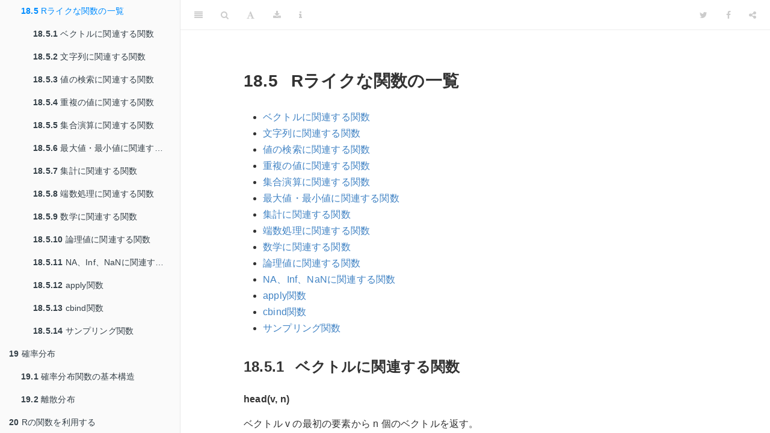

--- FILE ---
content_type: text/html; charset=utf-8
request_url: https://teuder.github.io/rcpp4everyone_ja/200_rcpp_functions.html
body_size: 12056
content:
<!DOCTYPE html>
<html xmlns="http://www.w3.org/1999/xhtml" lang="" xml:lang="">
<head>

  <meta charset="utf-8" />
  <meta http-equiv="X-UA-Compatible" content="IE=edge" />
  <title>18.5 Rライクな関数の一覧 | みんなのRcpp</title>
  <meta name="description" content="Rcppの使い方を解説します" />
  <meta name="generator" content="bookdown 0.14 and GitBook 2.6.7" />

  <meta property="og:title" content="18.5 Rライクな関数の一覧 | みんなのRcpp" />
  <meta property="og:type" content="book" />
  
  
  <meta property="og:description" content="Rcppの使い方を解説します" />
  

  <meta name="twitter:card" content="summary" />
  <meta name="twitter:title" content="18.5 Rライクな関数の一覧 | みんなのRcpp" />
  
  <meta name="twitter:description" content="Rcppの使い方を解説します" />
  

<meta name="author" content="Masaki E. Tsuda" />


<meta name="date" content="2020-03-25" />

  <meta name="viewport" content="width=device-width, initial-scale=1" />
  <meta name="apple-mobile-web-app-capable" content="yes" />
  <meta name="apple-mobile-web-app-status-bar-style" content="black" />
  
  
<link rel="prev" href="180_logical.html"/>
<link rel="next" href="210_dpqr_functions.html"/>
<script src="libs/jquery-2.2.3/jquery.min.js"></script>
<link href="libs/gitbook-2.6.7/css/style.css" rel="stylesheet" />
<link href="libs/gitbook-2.6.7/css/plugin-table.css" rel="stylesheet" />
<link href="libs/gitbook-2.6.7/css/plugin-bookdown.css" rel="stylesheet" />
<link href="libs/gitbook-2.6.7/css/plugin-highlight.css" rel="stylesheet" />
<link href="libs/gitbook-2.6.7/css/plugin-search.css" rel="stylesheet" />
<link href="libs/gitbook-2.6.7/css/plugin-fontsettings.css" rel="stylesheet" />
<link href="libs/gitbook-2.6.7/css/plugin-clipboard.css" rel="stylesheet" />









<script>
  (function(i,s,o,g,r,a,m){i['GoogleAnalyticsObject']=r;i[r]=i[r]||function(){
  (i[r].q=i[r].q||[]).push(arguments)},i[r].l=1*new Date();a=s.createElement(o),
  m=s.getElementsByTagName(o)[0];a.async=1;a.src=g;m.parentNode.insertBefore(a,m)
  })(window,document,'script','https://www.google-analytics.com/analytics.js','ga');

  ga('create', 'UA-101879207-1', 'auto');
  ga('send', 'pageview');

</script>


<style type="text/css">
a.sourceLine { display: inline-block; line-height: 1.25; }
a.sourceLine { pointer-events: none; color: inherit; text-decoration: inherit; }
a.sourceLine:empty { height: 1.2em; }
.sourceCode { overflow: visible; }
code.sourceCode { white-space: pre; position: relative; }
pre.sourceCode { margin: 0; }
@media screen {
div.sourceCode { overflow: auto; }
}
@media print {
code.sourceCode { white-space: pre-wrap; }
a.sourceLine { text-indent: -1em; padding-left: 1em; }
}
pre.numberSource a.sourceLine
  { position: relative; left: -4em; }
pre.numberSource a.sourceLine::before
  { content: attr(data-line-number);
    position: relative; left: -1em; text-align: right; vertical-align: baseline;
    border: none; pointer-events: all; display: inline-block;
    -webkit-touch-callout: none; -webkit-user-select: none;
    -khtml-user-select: none; -moz-user-select: none;
    -ms-user-select: none; user-select: none;
    padding: 0 4px; width: 4em;
    color: #aaaaaa;
  }
pre.numberSource { margin-left: 3em; border-left: 1px solid #aaaaaa;  padding-left: 4px; }
div.sourceCode
  {  }
@media screen {
a.sourceLine::before { text-decoration: underline; }
}
code span.al { color: #ff0000; font-weight: bold; } /* Alert */
code span.an { color: #60a0b0; font-weight: bold; font-style: italic; } /* Annotation */
code span.at { color: #7d9029; } /* Attribute */
code span.bn { color: #40a070; } /* BaseN */
code span.bu { } /* BuiltIn */
code span.cf { color: #007020; font-weight: bold; } /* ControlFlow */
code span.ch { color: #4070a0; } /* Char */
code span.cn { color: #880000; } /* Constant */
code span.co { color: #60a0b0; font-style: italic; } /* Comment */
code span.cv { color: #60a0b0; font-weight: bold; font-style: italic; } /* CommentVar */
code span.do { color: #ba2121; font-style: italic; } /* Documentation */
code span.dt { color: #902000; } /* DataType */
code span.dv { color: #40a070; } /* DecVal */
code span.er { color: #ff0000; font-weight: bold; } /* Error */
code span.ex { } /* Extension */
code span.fl { color: #40a070; } /* Float */
code span.fu { color: #06287e; } /* Function */
code span.im { } /* Import */
code span.in { color: #60a0b0; font-weight: bold; font-style: italic; } /* Information */
code span.kw { color: #007020; font-weight: bold; } /* Keyword */
code span.op { color: #666666; } /* Operator */
code span.ot { color: #007020; } /* Other */
code span.pp { color: #bc7a00; } /* Preprocessor */
code span.sc { color: #4070a0; } /* SpecialChar */
code span.ss { color: #bb6688; } /* SpecialString */
code span.st { color: #4070a0; } /* String */
code span.va { color: #19177c; } /* Variable */
code span.vs { color: #4070a0; } /* VerbatimString */
code span.wa { color: #60a0b0; font-weight: bold; font-style: italic; } /* Warning */
</style>

<link rel="stylesheet" href="style.css" type="text/css" />
</head>

<body>



  <div class="book without-animation with-summary font-size-2 font-family-1" data-basepath=".">

    <div class="book-summary">
      <nav role="navigation">

<ul class="summary">
<li><a href="./">みんなのRcpp</a></li>

<li class="divider"></li>
<li class="chapter" data-level="" data-path="index.html"><a href="index.html"><i class="fa fa-check"></i>はじめに</a></li>
<li class="chapter" data-level="1" data-path="010_Rcpp_merit.html"><a href="010_Rcpp_merit.html"><i class="fa fa-check"></i><b>1</b> Rcppの活用ポイント</a></li>
<li class="chapter" data-level="2" data-path="020_install.html"><a href="020_install.html"><i class="fa fa-check"></i><b>2</b> インストール</a><ul>
<li class="chapter" data-level="2.1" data-path="020_install.html"><a href="020_install.html#cコンパイラのインストール"><i class="fa fa-check"></i><b>2.1</b> C++コンパイラのインストール</a><ul>
<li class="chapter" data-level="2.1.1" data-path="020_install.html"><a href="020_install.html#windows"><i class="fa fa-check"></i><b>2.1.1</b> Windows</a></li>
<li class="chapter" data-level="2.1.2" data-path="020_install.html"><a href="020_install.html#mac"><i class="fa fa-check"></i><b>2.1.2</b> Mac</a></li>
<li class="chapter" data-level="2.1.3" data-path="020_install.html"><a href="020_install.html#linux"><i class="fa fa-check"></i><b>2.1.3</b> Linux</a></li>
<li class="chapter" data-level="2.1.4" data-path="020_install.html"><a href="020_install.html#その他の自分でインストールしたコンパイラを使いたい場合"><i class="fa fa-check"></i><b>2.1.4</b> その他の自分でインストールしたコンパイラを使いたい場合</a></li>
</ul></li>
<li class="chapter" data-level="2.2" data-path="020_install.html"><a href="020_install.html#rcpp-のインストール"><i class="fa fa-check"></i><b>2.2</b> Rcpp のインストール</a></li>
</ul></li>
<li class="chapter" data-level="3" data-path="030_basic_usage.html"><a href="030_basic_usage.html"><i class="fa fa-check"></i><b>3</b> 基本的な使い方</a><ul>
<li class="chapter" data-level="3.1" data-path="030_basic_usage.html"><a href="030_basic_usage.html#rcppコードを書く"><i class="fa fa-check"></i><b>3.1</b> Rcppコードを書く</a></li>
</ul></li>
<li class="chapter" data-level="4" data-path="040_function.html"><a href="040_function.html"><i class="fa fa-check"></i><b>4</b> Rcppにおける関数定義の基本形</a></li>
<li class="chapter" data-level="5" data-path="050_c++11.html"><a href="050_c++11.html"><i class="fa fa-check"></i><b>5</b> C++11</a><ul>
<li class="chapter" data-level="5.1" data-path="050_c++11.html"><a href="050_c++11.html#c11-を有効にする"><i class="fa fa-check"></i><b>5.1</b> C++11 を有効にする</a></li>
<li class="chapter" data-level="5.2" data-path="050_c++11.html"><a href="050_c++11.html#おすすめ-c11-機能"><i class="fa fa-check"></i><b>5.2</b> おすすめ C++11 機能</a><ul>
<li class="chapter" data-level="5.2.1" data-path="050_c++11.html"><a href="050_c++11.html#初期化リスト"><i class="fa fa-check"></i><b>5.2.1</b> 初期化リスト</a></li>
<li class="chapter" data-level="5.2.2" data-path="050_c++11.html"><a href="050_c++11.html#auto"><i class="fa fa-check"></i><b>5.2.2</b> auto</a></li>
<li class="chapter" data-level="5.2.3" data-path="050_c++11.html"><a href="050_c++11.html#decltype"><i class="fa fa-check"></i><b>5.2.3</b> decltype</a></li>
<li class="chapter" data-level="5.2.4" data-path="050_c++11.html"><a href="050_c++11.html#範囲-for"><i class="fa fa-check"></i><b>5.2.4</b> 範囲 for</a></li>
<li class="chapter" data-level="5.2.5" data-path="050_c++11.html"><a href="050_c++11.html#ラムダ式"><i class="fa fa-check"></i><b>5.2.5</b> ラムダ式</a></li>
</ul></li>
</ul></li>
<li class="chapter" data-level="6" data-path="060_utility.html"><a href="060_utility.html"><i class="fa fa-check"></i><b>6</b> コンソール画面への出力</a></li>
<li class="chapter" data-level="7" data-path="070_data_types.html"><a href="070_data_types.html"><i class="fa fa-check"></i><b>7</b> 基本データ型とデータ構造</a><ul>
<li class="chapter" data-level="7.1" data-path="070_data_types.html"><a href="070_data_types.html#基本データ型"><i class="fa fa-check"></i><b>7.1</b> 基本データ型</a></li>
<li class="chapter" data-level="7.2" data-path="070_data_types.html"><a href="070_data_types.html#データ構造"><i class="fa fa-check"></i><b>7.2</b> データ構造</a></li>
</ul></li>
<li class="chapter" data-level="8" data-path="080_vector.html"><a href="080_vector.html"><i class="fa fa-check"></i><b>8</b> Vector</a><ul>
<li class="chapter" data-level="8.1" data-path="080_vector.html"><a href="080_vector.html#vectorオブジェクトの作成"><i class="fa fa-check"></i><b>8.1</b> Vectorオブジェクトの作成</a></li>
<li class="chapter" data-level="8.2" data-path="080_vector.html"><a href="080_vector.html#vector要素へのアクセス"><i class="fa fa-check"></i><b>8.2</b> Vector要素へのアクセス</a></li>
<li class="chapter" data-level="8.3" data-path="080_vector.html"><a href="080_vector.html#メンバ関数"><i class="fa fa-check"></i><b>8.3</b> メンバ関数</a><ul>
<li class="chapter" data-level="8.3.1" data-path="080_vector.html"><a href="080_vector.html#length-size"><i class="fa fa-check"></i><b>8.3.1</b> length() size()</a></li>
<li class="chapter" data-level="8.3.2" data-path="080_vector.html"><a href="080_vector.html#names"><i class="fa fa-check"></i><b>8.3.2</b> names()</a></li>
<li class="chapter" data-level="8.3.3" data-path="080_vector.html"><a href="080_vector.html#offsetname-findnamename"><i class="fa fa-check"></i><b>8.3.3</b> offset(name) findName(name)</a></li>
<li class="chapter" data-level="8.3.4" data-path="080_vector.html"><a href="080_vector.html#fillx"><i class="fa fa-check"></i><b>8.3.4</b> fill(x)</a></li>
<li class="chapter" data-level="8.3.5" data-path="080_vector.html"><a href="080_vector.html#sort"><i class="fa fa-check"></i><b>8.3.5</b> sort()</a></li>
<li class="chapter" data-level="8.3.6" data-path="080_vector.html"><a href="080_vector.html#assign-first_it-last_it"><i class="fa fa-check"></i><b>8.3.6</b> assign( first_it, last_it)</a></li>
<li class="chapter" data-level="8.3.7" data-path="080_vector.html"><a href="080_vector.html#push_backx"><i class="fa fa-check"></i><b>8.3.7</b> push_back(x)</a></li>
<li class="chapter" data-level="8.3.8" data-path="080_vector.html"><a href="080_vector.html#push_back-x-name"><i class="fa fa-check"></i><b>8.3.8</b> push_back( x, name )</a></li>
<li class="chapter" data-level="8.3.9" data-path="080_vector.html"><a href="080_vector.html#push_frontx"><i class="fa fa-check"></i><b>8.3.9</b> push_front(x)</a></li>
<li class="chapter" data-level="8.3.10" data-path="080_vector.html"><a href="080_vector.html#push_front-x-name"><i class="fa fa-check"></i><b>8.3.10</b> push_front( x, name )</a></li>
<li class="chapter" data-level="8.3.11" data-path="080_vector.html"><a href="080_vector.html#begin"><i class="fa fa-check"></i><b>8.3.11</b> begin()</a></li>
<li class="chapter" data-level="8.3.12" data-path="080_vector.html"><a href="080_vector.html#end"><i class="fa fa-check"></i><b>8.3.12</b> end()</a></li>
<li class="chapter" data-level="8.3.13" data-path="080_vector.html"><a href="080_vector.html#insert-i-x"><i class="fa fa-check"></i><b>8.3.13</b> insert( i, x )</a></li>
<li class="chapter" data-level="8.3.14" data-path="080_vector.html"><a href="080_vector.html#insert-it-x"><i class="fa fa-check"></i><b>8.3.14</b> insert( it, x )</a></li>
<li class="chapter" data-level="8.3.15" data-path="080_vector.html"><a href="080_vector.html#erasei"><i class="fa fa-check"></i><b>8.3.15</b> erase(i)</a></li>
<li class="chapter" data-level="8.3.16" data-path="080_vector.html"><a href="080_vector.html#eraseit"><i class="fa fa-check"></i><b>8.3.16</b> erase(it)</a></li>
<li class="chapter" data-level="8.3.17" data-path="080_vector.html"><a href="080_vector.html#erase-first_i-first_i"><i class="fa fa-check"></i><b>8.3.17</b> erase( first_i, first_i )</a></li>
<li class="chapter" data-level="8.3.18" data-path="080_vector.html"><a href="080_vector.html#erase-first_it-last_it"><i class="fa fa-check"></i><b>8.3.18</b> erase( first_it, last_it )</a></li>
<li class="chapter" data-level="8.3.19" data-path="080_vector.html"><a href="080_vector.html#containselementnamedname"><i class="fa fa-check"></i><b>8.3.19</b> containsElementNamed(name)</a></li>
</ul></li>
<li class="chapter" data-level="8.4" data-path="080_vector.html"><a href="080_vector.html#静的メンバ関数"><i class="fa fa-check"></i><b>8.4</b> 静的メンバ関数</a><ul>
<li class="chapter" data-level="8.4.1" data-path="080_vector.html"><a href="080_vector.html#get_na"><i class="fa fa-check"></i><b>8.4.1</b> get_na()</a></li>
<li class="chapter" data-level="8.4.2" data-path="080_vector.html"><a href="080_vector.html#is_nax"><i class="fa fa-check"></i><b>8.4.2</b> is_na(x)</a></li>
<li class="chapter" data-level="8.4.3" data-path="080_vector.html"><a href="080_vector.html#create-x1-x2"><i class="fa fa-check"></i><b>8.4.3</b> create( x1, x2, …)</a></li>
<li class="chapter" data-level="8.4.4" data-path="080_vector.html"><a href="080_vector.html#import-first_it-last_it"><i class="fa fa-check"></i><b>8.4.4</b> import( first_it , last_it )</a></li>
<li class="chapter" data-level="8.4.5" data-path="080_vector.html"><a href="080_vector.html#import_transform-first_it-last_it-func"><i class="fa fa-check"></i><b>8.4.5</b> import_transform( first_it, last_it, func)</a></li>
</ul></li>
</ul></li>
<li class="chapter" data-level="9" data-path="090_matrix.html"><a href="090_matrix.html"><i class="fa fa-check"></i><b>9</b> Matrix</a><ul>
<li class="chapter" data-level="9.0.1" data-path="090_matrix.html"><a href="090_matrix.html#作成"><i class="fa fa-check"></i><b>9.0.1</b> 作成</a></li>
<li class="chapter" data-level="9.0.2" data-path="090_matrix.html"><a href="090_matrix.html#要素へのアクセス"><i class="fa fa-check"></i><b>9.0.2</b> 要素へのアクセス</a></li>
<li class="chapter" data-level="9.0.3" data-path="090_matrix.html"><a href="090_matrix.html#行列部分行列への参照"><i class="fa fa-check"></i><b>9.0.3</b> 行・列・部分行列への参照</a></li>
<li class="chapter" data-level="9.1" data-path="090_matrix.html"><a href="090_matrix.html#メンバ関数-1"><i class="fa fa-check"></i><b>9.1</b> メンバ関数</a><ul>
<li class="chapter" data-level="9.1.1" data-path="090_matrix.html"><a href="090_matrix.html#nrow-rows"><i class="fa fa-check"></i><b>9.1.1</b> nrow() rows()</a></li>
<li class="chapter" data-level="9.1.2" data-path="090_matrix.html"><a href="090_matrix.html#ncolcols"><i class="fa fa-check"></i><b>9.1.2</b> ncol()　cols()</a></li>
<li class="chapter" data-level="9.1.3" data-path="090_matrix.html"><a href="090_matrix.html#row-i"><i class="fa fa-check"></i><b>9.1.3</b> row( i )</a></li>
<li class="chapter" data-level="9.1.4" data-path="090_matrix.html"><a href="090_matrix.html#column-i"><i class="fa fa-check"></i><b>9.1.4</b> column( i )</a></li>
<li class="chapter" data-level="9.1.5" data-path="090_matrix.html"><a href="090_matrix.html#fill_diag-x"><i class="fa fa-check"></i><b>9.1.5</b> fill_diag( x )</a></li>
<li class="chapter" data-level="9.1.6" data-path="090_matrix.html"><a href="090_matrix.html#offsetij"><i class="fa fa-check"></i><b>9.1.6</b> offset(i,j)</a></li>
</ul></li>
<li class="chapter" data-level="9.2" data-path="090_matrix.html"><a href="090_matrix.html#静的メンバ関数-1"><i class="fa fa-check"></i><b>9.2</b> 静的メンバ関数</a><ul>
<li class="chapter" data-level="9.2.1" data-path="090_matrix.html"><a href="090_matrix.html#matrixdiag-size-x"><i class="fa fa-check"></i><b>9.2.1</b> Matrix::diag( size, x )</a></li>
</ul></li>
<li class="chapter" data-level="9.3" data-path="090_matrix.html"><a href="090_matrix.html#その他の関数"><i class="fa fa-check"></i><b>9.3</b> その他の関数</a><ul>
<li class="chapter" data-level="9.3.1" data-path="090_matrix.html"><a href="090_matrix.html#rownames-m"><i class="fa fa-check"></i><b>9.3.1</b> rownames( m )</a></li>
<li class="chapter" data-level="9.3.2" data-path="090_matrix.html"><a href="090_matrix.html#colnames-m"><i class="fa fa-check"></i><b>9.3.2</b> colnames( m )</a></li>
<li class="chapter" data-level="9.3.3" data-path="090_matrix.html"><a href="090_matrix.html#transpose-m"><i class="fa fa-check"></i><b>9.3.3</b> transpose( m )</a></li>
</ul></li>
</ul></li>
<li class="chapter" data-level="10" data-path="100_dataframe.html"><a href="100_dataframe.html"><i class="fa fa-check"></i><b>10</b> DataFrame</a><ul>
<li class="chapter" data-level="10.0.1" data-path="100_dataframe.html"><a href="100_dataframe.html#length-size-1"><i class="fa fa-check"></i><b>10.0.1</b> length() size()</a></li>
<li class="chapter" data-level="10.0.2" data-path="100_dataframe.html"><a href="100_dataframe.html#begin-1"><i class="fa fa-check"></i><b>10.0.2</b> begin()</a></li>
<li class="chapter" data-level="10.0.3" data-path="100_dataframe.html"><a href="100_dataframe.html#end-1"><i class="fa fa-check"></i><b>10.0.3</b> end()</a></li>
<li class="chapter" data-level="10.0.4" data-path="100_dataframe.html"><a href="100_dataframe.html#insert-it-v"><i class="fa fa-check"></i><b>10.0.4</b> insert( it, v )</a></li>
<li class="chapter" data-level="10.0.5" data-path="100_dataframe.html"><a href="100_dataframe.html#erasei-1"><i class="fa fa-check"></i><b>10.0.5</b> erase(i)</a></li>
<li class="chapter" data-level="10.0.6" data-path="100_dataframe.html"><a href="100_dataframe.html#erasefirst_it-last_it"><i class="fa fa-check"></i><b>10.0.6</b> erase(first_it, last_it)</a></li>
<li class="chapter" data-level="10.0.7" data-path="100_dataframe.html"><a href="100_dataframe.html#containselementnamedname-1"><i class="fa fa-check"></i><b>10.0.7</b> containsElementNamed(name)</a></li>
<li class="chapter" data-level="10.0.8" data-path="100_dataframe.html"><a href="100_dataframe.html#inheritsstr"><i class="fa fa-check"></i><b>10.0.8</b> inherits(str)</a></li>
</ul></li>
<li class="chapter" data-level="11" data-path="110_list.html"><a href="110_list.html"><i class="fa fa-check"></i><b>11</b> List</a><ul>
<li class="chapter" data-level="11.1" data-path="110_list.html"><a href="110_list.html#オブジェクトの作成"><i class="fa fa-check"></i><b>11.1</b> オブジェクトの作成</a></li>
<li class="chapter" data-level="11.2" data-path="110_list.html"><a href="110_list.html#要素へのアクセス-1"><i class="fa fa-check"></i><b>11.2</b> 要素へのアクセス</a></li>
<li class="chapter" data-level="11.3" data-path="110_list.html"><a href="110_list.html#メンバ関数-2"><i class="fa fa-check"></i><b>11.3</b> メンバ関数</a></li>
</ul></li>
<li class="chapter" data-level="12" data-path="120_s3_s4.html"><a href="120_s3_s4.html"><i class="fa fa-check"></i><b>12</b> S3・S4 クラス</a><ul>
<li class="chapter" data-level="12.1" data-path="120_s3_s4.html"><a href="120_s3_s4.html#s3クラス"><i class="fa fa-check"></i><b>12.1</b> S3クラス</a></li>
<li class="chapter" data-level="12.2" data-path="120_s3_s4.html"><a href="120_s3_s4.html#s4クラス"><i class="fa fa-check"></i><b>12.2</b> S4クラス</a><ul>
<li class="chapter" data-level="12.2.1" data-path="120_s3_s4.html"><a href="120_s3_s4.html#slot-へのアクセス"><i class="fa fa-check"></i><b>12.2.1</b> slot へのアクセス</a></li>
<li class="chapter" data-level="12.2.2" data-path="120_s3_s4.html"><a href="120_s3_s4.html#新しい-s4-クラスのオブジェクトを作成する"><i class="fa fa-check"></i><b>12.2.2</b> 新しい S4 クラスのオブジェクトを作成する</a></li>
</ul></li>
</ul></li>
<li class="chapter" data-level="13" data-path="130_string.html"><a href="130_string.html"><i class="fa fa-check"></i><b>13</b> String</a><ul>
<li class="chapter" data-level="13.1" data-path="130_string.html"><a href="130_string.html#string-オブジェクトの作成"><i class="fa fa-check"></i><b>13.1</b> String オブジェクトの作成</a></li>
<li class="chapter" data-level="13.2" data-path="130_string.html"><a href="130_string.html#演算子"><i class="fa fa-check"></i><b>13.2</b> 演算子</a></li>
<li class="chapter" data-level="13.3" data-path="130_string.html"><a href="130_string.html#メンバ関数-3"><i class="fa fa-check"></i><b>13.3</b> メンバ関数</a><ul>
<li class="chapter" data-level="13.3.1" data-path="130_string.html"><a href="130_string.html#replace_first-str-new_str"><i class="fa fa-check"></i><b>13.3.1</b> replace_first( str, new_str)</a></li>
<li class="chapter" data-level="13.3.2" data-path="130_string.html"><a href="130_string.html#replace_last-str-new_str"><i class="fa fa-check"></i><b>13.3.2</b> replace_last( str, new_str)</a></li>
<li class="chapter" data-level="13.3.3" data-path="130_string.html"><a href="130_string.html#replace_all-str-new_str"><i class="fa fa-check"></i><b>13.3.3</b> replace_all( str, new_str)</a></li>
<li class="chapter" data-level="13.3.4" data-path="130_string.html"><a href="130_string.html#push_backstr"><i class="fa fa-check"></i><b>13.3.4</b> push_back(str)</a></li>
<li class="chapter" data-level="13.3.5" data-path="130_string.html"><a href="130_string.html#push_backstr-1"><i class="fa fa-check"></i><b>13.3.5</b> push_back(str)</a></li>
<li class="chapter" data-level="13.3.6" data-path="130_string.html"><a href="130_string.html#set_na"><i class="fa fa-check"></i><b>13.3.6</b> set_na()</a></li>
<li class="chapter" data-level="13.3.7" data-path="130_string.html"><a href="130_string.html#get_cstring"><i class="fa fa-check"></i><b>13.3.7</b> get_cstring()</a></li>
<li class="chapter" data-level="13.3.8" data-path="130_string.html"><a href="130_string.html#get_encoding"><i class="fa fa-check"></i><b>13.3.8</b> get_encoding()</a></li>
<li class="chapter" data-level="13.3.9" data-path="130_string.html"><a href="130_string.html#set_encodingenc"><i class="fa fa-check"></i><b>13.3.9</b> set_encoding(enc)</a></li>
<li class="chapter" data-level="13.3.10" data-path="130_string.html"><a href="130_string.html#コード例"><i class="fa fa-check"></i><b>13.3.10</b> コード例</a></li>
</ul></li>
</ul></li>
<li class="chapter" data-level="14" data-path="140_date.html"><a href="140_date.html"><i class="fa fa-check"></i><b>14</b> Date</a><ul>
<li class="chapter" data-level="14.1" data-path="140_date.html"><a href="140_date.html#演算子-1"><i class="fa fa-check"></i><b>14.1</b> 演算子</a></li>
</ul></li>
<li class="chapter" data-level="15" data-path="150_datetime.html"><a href="150_datetime.html"><i class="fa fa-check"></i><b>15</b> Datetime</a><ul>
<li class="chapter" data-level="15.1" data-path="150_datetime.html"><a href="150_datetime.html#datetime-オブジェクトの作成"><i class="fa fa-check"></i><b>15.1</b> Datetime オブジェクトの作成</a></li>
<li class="chapter" data-level="15.2" data-path="150_datetime.html"><a href="150_datetime.html#タイムゾーン"><i class="fa fa-check"></i><b>15.2</b> タイムゾーン</a></li>
<li class="chapter" data-level="15.3" data-path="150_datetime.html"><a href="150_datetime.html#演算子-2"><i class="fa fa-check"></i><b>15.3</b> 演算子</a></li>
<li class="chapter" data-level="15.4" data-path="150_datetime.html"><a href="150_datetime.html#メンバ関数-4"><i class="fa fa-check"></i><b>15.4</b> メンバ関数</a></li>
</ul></li>
<li class="chapter" data-level="16" data-path="160_robject.html"><a href="160_robject.html"><i class="fa fa-check"></i><b>16</b> RObject</a><ul>
<li class="chapter" data-level="16.0.1" data-path="160_robject.html"><a href="160_robject.html#inheritsstr-1"><i class="fa fa-check"></i><b>16.0.1</b> inherits(str)</a></li>
<li class="chapter" data-level="16.0.2" data-path="160_robject.html"><a href="160_robject.html#slotname"><i class="fa fa-check"></i><b>16.0.2</b> slot(name)</a></li>
<li class="chapter" data-level="16.0.3" data-path="160_robject.html"><a href="160_robject.html#hasslotname"><i class="fa fa-check"></i><b>16.0.3</b> hasSlot(name)</a></li>
<li class="chapter" data-level="16.0.4" data-path="160_robject.html"><a href="160_robject.html#attrname"><i class="fa fa-check"></i><b>16.0.4</b> attr(name)</a></li>
<li class="chapter" data-level="16.0.5" data-path="160_robject.html"><a href="160_robject.html#attributenames"><i class="fa fa-check"></i><b>16.0.5</b> attributeNames()</a></li>
<li class="chapter" data-level="16.0.6" data-path="160_robject.html"><a href="160_robject.html#hasattributename"><i class="fa fa-check"></i><b>16.0.6</b> hasAttribute(name)</a></li>
<li class="chapter" data-level="16.0.7" data-path="160_robject.html"><a href="160_robject.html#isnull"><i class="fa fa-check"></i><b>16.0.7</b> isNULL()</a></li>
<li class="chapter" data-level="16.0.8" data-path="160_robject.html"><a href="160_robject.html#sexp_type"><i class="fa fa-check"></i><b>16.0.8</b> sexp_type()</a></li>
<li class="chapter" data-level="16.0.9" data-path="160_robject.html"><a href="160_robject.html#isobject"><i class="fa fa-check"></i><b>16.0.9</b> isObject()</a></li>
<li class="chapter" data-level="16.0.10" data-path="160_robject.html"><a href="160_robject.html#iss4"><i class="fa fa-check"></i><b>16.0.10</b> isS4()</a></li>
<li class="chapter" data-level="16.1" data-path="160_robject.html"><a href="160_robject.html#a.20.2-robject-を利用した型の判別"><i class="fa fa-check"></i><b>16.1</b> A.20.2 RObject を利用した型の判別</a></li>
</ul></li>
<li class="chapter" data-level="17" data-path="161_notification_vector.html"><a href="161_notification_vector.html"><i class="fa fa-check"></i><b>17</b> Rのオブジェクトを扱う際の注意点</a><ul>
<li class="chapter" data-level="17.1" data-path="161_notification_vector.html"><a href="161_notification_vector.html#ベクトル同士の代入"><i class="fa fa-check"></i><b>17.1</b> ベクトル同士の代入</a></li>
<li class="chapter" data-level="17.2" data-path="161_notification_vector.html"><a href="161_notification_vector.html#要素番号の型"><i class="fa fa-check"></i><b>17.2</b> 要素番号の型</a></li>
<li class="chapter" data-level="17.3" data-path="161_notification_vector.html"><a href="161_notification_vector.html#演算子の返値"><i class="fa fa-check"></i><b>17.3</b> []演算子の返値</a></li>
<li class="chapter" data-level="17.4" data-path="170_calculation.html"><a href="170_calculation.html"><i class="fa fa-check"></i><b>17.4</b> 四則演算</a></li>
</ul></li>
<li class="chapter" data-level="18" data-path="180_logical.html"><a href="180_logical.html"><i class="fa fa-check"></i><b>18</b> 論理演算</a><ul>
<li class="chapter" data-level="18.1" data-path="180_logical.html"><a href="180_logical.html#logicalvector-の正体"><i class="fa fa-check"></i><b>18.1</b> LogicalVector の正体</a></li>
<li class="chapter" data-level="18.2" data-path="180_logical.html"><a href="180_logical.html#論理演算-1"><i class="fa fa-check"></i><b>18.2</b> 論理演算</a></li>
<li class="chapter" data-level="18.3" data-path="180_logical.html"><a href="180_logical.html#logicalvector-を受け取る関数"><i class="fa fa-check"></i><b>18.3</b> LogicalVector を受け取る関数</a><ul>
<li class="chapter" data-level="18.3.1" data-path="180_logical.html"><a href="180_logical.html#all-と-any"><i class="fa fa-check"></i><b>18.3.1</b> all() と any()</a></li>
<li class="chapter" data-level="18.3.2" data-path="180_logical.html"><a href="180_logical.html#ifelse"><i class="fa fa-check"></i><b>18.3.2</b> ifelse()</a></li>
</ul></li>
<li class="chapter" data-level="18.4" data-path="180_logical.html"><a href="180_logical.html#logicalvector-の要素の評価"><i class="fa fa-check"></i><b>18.4</b> LogicalVector の要素の評価</a></li>
<li class="chapter" data-level="18.5" data-path="200_rcpp_functions.html"><a href="200_rcpp_functions.html"><i class="fa fa-check"></i><b>18.5</b> Rライクな関数の一覧</a><ul>
<li class="chapter" data-level="18.5.1" data-path="200_rcpp_functions.html"><a href="200_rcpp_functions.html#ベクトルに関連する関数"><i class="fa fa-check"></i><b>18.5.1</b> ベクトルに関連する関数</a></li>
<li class="chapter" data-level="18.5.2" data-path="200_rcpp_functions.html"><a href="200_rcpp_functions.html#文字列に関連する関数"><i class="fa fa-check"></i><b>18.5.2</b> 文字列に関連する関数</a></li>
<li class="chapter" data-level="18.5.3" data-path="200_rcpp_functions.html"><a href="200_rcpp_functions.html#値の検索に関連する関数"><i class="fa fa-check"></i><b>18.5.3</b> 値の検索に関連する関数</a></li>
<li class="chapter" data-level="18.5.4" data-path="200_rcpp_functions.html"><a href="200_rcpp_functions.html#重複の値に関連する関数"><i class="fa fa-check"></i><b>18.5.4</b> 重複の値に関連する関数</a></li>
<li class="chapter" data-level="18.5.5" data-path="200_rcpp_functions.html"><a href="200_rcpp_functions.html#集合演算に関連する関数"><i class="fa fa-check"></i><b>18.5.5</b> 集合演算に関連する関数</a></li>
<li class="chapter" data-level="18.5.6" data-path="200_rcpp_functions.html"><a href="200_rcpp_functions.html#最大値最小値に関連する関数"><i class="fa fa-check"></i><b>18.5.6</b> 最大値・最小値に関連する関数</a></li>
<li class="chapter" data-level="18.5.7" data-path="200_rcpp_functions.html"><a href="200_rcpp_functions.html#集計に関連する関数"><i class="fa fa-check"></i><b>18.5.7</b> 集計に関連する関数</a></li>
<li class="chapter" data-level="18.5.8" data-path="200_rcpp_functions.html"><a href="200_rcpp_functions.html#端数処理に関連する関数"><i class="fa fa-check"></i><b>18.5.8</b> 端数処理に関連する関数</a></li>
<li class="chapter" data-level="18.5.9" data-path="200_rcpp_functions.html"><a href="200_rcpp_functions.html#数学に関連する関数"><i class="fa fa-check"></i><b>18.5.9</b> 数学に関連する関数</a></li>
<li class="chapter" data-level="18.5.10" data-path="200_rcpp_functions.html"><a href="200_rcpp_functions.html#論理値に関連する関数"><i class="fa fa-check"></i><b>18.5.10</b> 論理値に関連する関数</a></li>
<li class="chapter" data-level="18.5.11" data-path="200_rcpp_functions.html"><a href="200_rcpp_functions.html#nainfnanに関連する関数"><i class="fa fa-check"></i><b>18.5.11</b> NA、Inf、NaNに関連する関数</a></li>
<li class="chapter" data-level="18.5.12" data-path="200_rcpp_functions.html"><a href="200_rcpp_functions.html#apply関数"><i class="fa fa-check"></i><b>18.5.12</b> apply関数</a></li>
<li class="chapter" data-level="18.5.13" data-path="200_rcpp_functions.html"><a href="200_rcpp_functions.html#cbind関数"><i class="fa fa-check"></i><b>18.5.13</b> cbind関数</a></li>
<li class="chapter" data-level="18.5.14" data-path="200_rcpp_functions.html"><a href="200_rcpp_functions.html#サンプリング関数"><i class="fa fa-check"></i><b>18.5.14</b> サンプリング関数</a></li>
</ul></li>
</ul></li>
<li class="chapter" data-level="19" data-path="210_dpqr_functions.html"><a href="210_dpqr_functions.html"><i class="fa fa-check"></i><b>19</b> 確率分布</a><ul>
<li class="chapter" data-level="19.1" data-path="210_dpqr_functions.html"><a href="210_dpqr_functions.html#確率分布関数の基本構造"><i class="fa fa-check"></i><b>19.1</b> 確率分布関数の基本構造</a><ul>
<li class="chapter" data-level="19.1.1" data-path="210_dpqr_functions.html"><a href="210_dpqr_functions.html#連続分布"><i class="fa fa-check"></i><b>19.1.1</b> 連続分布</a></li>
<li class="chapter" data-level="19.1.2" data-path="210_dpqr_functions.html"><a href="210_dpqr_functions.html#離散分布"><i class="fa fa-check"></i><b>19.1.2</b> 離散分布</a></li>
<li class="chapter" data-level="19.1.3" data-path="210_dpqr_functions.html"><a href="210_dpqr_functions.html#一様分布"><i class="fa fa-check"></i><b>19.1.3</b> 一様分布</a></li>
<li class="chapter" data-level="19.1.4" data-path="210_dpqr_functions.html"><a href="210_dpqr_functions.html#正規分布"><i class="fa fa-check"></i><b>19.1.4</b> 正規分布</a></li>
<li class="chapter" data-level="19.1.5" data-path="210_dpqr_functions.html"><a href="210_dpqr_functions.html#対数正規分布"><i class="fa fa-check"></i><b>19.1.5</b> 対数正規分布</a></li>
<li class="chapter" data-level="19.1.6" data-path="210_dpqr_functions.html"><a href="210_dpqr_functions.html#ガンマ分布"><i class="fa fa-check"></i><b>19.1.6</b> ガンマ分布</a></li>
<li class="chapter" data-level="19.1.7" data-path="210_dpqr_functions.html"><a href="210_dpqr_functions.html#ベータ分布"><i class="fa fa-check"></i><b>19.1.7</b> ベータ分布</a></li>
<li class="chapter" data-level="19.1.8" data-path="210_dpqr_functions.html"><a href="210_dpqr_functions.html#非心ベータ分布"><i class="fa fa-check"></i><b>19.1.8</b> 非心ベータ分布</a></li>
<li class="chapter" data-level="19.1.9" data-path="210_dpqr_functions.html"><a href="210_dpqr_functions.html#カイ乗分布"><i class="fa fa-check"></i><b>19.1.9</b> カイ２乗分布</a></li>
<li class="chapter" data-level="19.1.10" data-path="210_dpqr_functions.html"><a href="210_dpqr_functions.html#非心カイ乗分布"><i class="fa fa-check"></i><b>19.1.10</b> 非心カイ２乗分布</a></li>
<li class="chapter" data-level="19.1.11" data-path="210_dpqr_functions.html"><a href="210_dpqr_functions.html#t分布"><i class="fa fa-check"></i><b>19.1.11</b> t分布</a></li>
<li class="chapter" data-level="19.1.12" data-path="210_dpqr_functions.html"><a href="210_dpqr_functions.html#非心t分布"><i class="fa fa-check"></i><b>19.1.12</b> 非心t分布</a></li>
<li class="chapter" data-level="19.1.13" data-path="210_dpqr_functions.html"><a href="210_dpqr_functions.html#f分布"><i class="fa fa-check"></i><b>19.1.13</b> F分布</a></li>
<li class="chapter" data-level="19.1.14" data-path="210_dpqr_functions.html"><a href="210_dpqr_functions.html#非心f分布"><i class="fa fa-check"></i><b>19.1.14</b> 非心F分布</a></li>
<li class="chapter" data-level="19.1.15" data-path="210_dpqr_functions.html"><a href="210_dpqr_functions.html#コーシー分布"><i class="fa fa-check"></i><b>19.1.15</b> コーシー分布</a></li>
<li class="chapter" data-level="19.1.16" data-path="210_dpqr_functions.html"><a href="210_dpqr_functions.html#指数分布"><i class="fa fa-check"></i><b>19.1.16</b> 指数分布</a></li>
<li class="chapter" data-level="19.1.17" data-path="210_dpqr_functions.html"><a href="210_dpqr_functions.html#ロジスティック分布"><i class="fa fa-check"></i><b>19.1.17</b> ロジスティック分布</a></li>
<li class="chapter" data-level="19.1.18" data-path="210_dpqr_functions.html"><a href="210_dpqr_functions.html#ワイブル分布"><i class="fa fa-check"></i><b>19.1.18</b> ワイブル分布</a></li>
</ul></li>
<li class="chapter" data-level="19.2" data-path="210_dpqr_functions.html"><a href="210_dpqr_functions.html#離散分布-1"><i class="fa fa-check"></i><b>19.2</b> 離散分布</a><ul>
<li class="chapter" data-level="19.2.1" data-path="210_dpqr_functions.html"><a href="210_dpqr_functions.html#二項分布"><i class="fa fa-check"></i><b>19.2.1</b> 二項分布</a></li>
<li class="chapter" data-level="19.2.2" data-path="210_dpqr_functions.html"><a href="210_dpqr_functions.html#負の二項分布成功確率を指定するバージョン"><i class="fa fa-check"></i><b>19.2.2</b> 負の二項分布（成功確率を指定するバージョン）</a></li>
<li class="chapter" data-level="19.2.3" data-path="210_dpqr_functions.html"><a href="210_dpqr_functions.html#負の二項分布平均値を指定するバージョン"><i class="fa fa-check"></i><b>19.2.3</b> 負の二項分布（平均値を指定するバージョン）</a></li>
<li class="chapter" data-level="19.2.4" data-path="210_dpqr_functions.html"><a href="210_dpqr_functions.html#ポワソン分布"><i class="fa fa-check"></i><b>19.2.4</b> ポワソン分布</a></li>
<li class="chapter" data-level="19.2.5" data-path="210_dpqr_functions.html"><a href="210_dpqr_functions.html#幾何分布"><i class="fa fa-check"></i><b>19.2.5</b> 幾何分布</a></li>
<li class="chapter" data-level="19.2.6" data-path="210_dpqr_functions.html"><a href="210_dpqr_functions.html#超幾何分布"><i class="fa fa-check"></i><b>19.2.6</b> 超幾何分布</a></li>
<li class="chapter" data-level="19.2.7" data-path="210_dpqr_functions.html"><a href="210_dpqr_functions.html#ウィルコクソン順位和検定統計量の分布"><i class="fa fa-check"></i><b>19.2.7</b> ウィルコクソン順位和検定統計量の分布</a></li>
<li class="chapter" data-level="19.2.8" data-path="210_dpqr_functions.html"><a href="210_dpqr_functions.html#ウィルコクソン符号順位検定統計量の分布"><i class="fa fa-check"></i><b>19.2.8</b> ウィルコクソン符号順位検定統計量の分布</a></li>
</ul></li>
</ul></li>
<li class="chapter" data-level="20" data-path="220_R_function.html"><a href="220_R_function.html"><i class="fa fa-check"></i><b>20</b> Rの関数を利用する</a><ul>
<li class="chapter" data-level="20.1" data-path="220_R_function.html"><a href="220_R_function.html#function-を用いた方法"><i class="fa fa-check"></i><b>20.1</b> Function を用いた方法</a></li>
<li class="chapter" data-level="20.2" data-path="220_R_function.html"><a href="220_R_function.html#environment-を用いた方法"><i class="fa fa-check"></i><b>20.2</b> Environment を用いた方法</a></li>
</ul></li>
<li class="chapter" data-level="21" data-path="230_na_nan_inf.html"><a href="230_na_nan_inf.html"><i class="fa fa-check"></i><b>21</b> NA NaN Inf NULL</a><ul>
<li class="chapter" data-level="21.1" data-path="230_na_nan_inf.html"><a href="230_na_nan_inf.html#na-nan-inf-の値"><i class="fa fa-check"></i><b>21.1</b> NA NaN Inf の値</a></li>
<li class="chapter" data-level="21.2" data-path="230_na_nan_inf.html"><a href="230_na_nan_inf.html#na-nan-inf-の判定"><i class="fa fa-check"></i><b>21.2</b> NA NaN Inf の判定</a><ul>
<li class="chapter" data-level="21.2.1" data-path="230_na_nan_inf.html"><a href="230_na_nan_inf.html#ベクトルの要素をまとめて判定する場合"><i class="fa fa-check"></i><b>21.2.1</b> ベクトルの要素をまとめて判定する場合</a></li>
<li class="chapter" data-level="21.2.2" data-path="230_na_nan_inf.html"><a href="230_na_nan_inf.html#ベクトルの要素つに対して判定する場合"><i class="fa fa-check"></i><b>21.2.2</b> ベクトルの要素１つに対して判定する場合</a></li>
</ul></li>
<li class="chapter" data-level="21.3" data-path="230_na_nan_inf.html"><a href="230_na_nan_inf.html#null"><i class="fa fa-check"></i><b>21.3</b> NULL</a></li>
<li class="chapter" data-level="21.4" data-path="230_na_nan_inf.html"><a href="230_na_nan_inf.html#rcpp-で-na-を扱う際の注意点"><i class="fa fa-check"></i><b>21.4</b> Rcpp で NA を扱う際の注意点</a></li>
</ul></li>
<li class="chapter" data-level="22" data-path="240_attributes.html"><a href="240_attributes.html"><i class="fa fa-check"></i><b>22</b> 属性値</a></li>
<li class="chapter" data-level="23" data-path="250_factor.html"><a href="250_factor.html"><i class="fa fa-check"></i><b>23</b> factor</a></li>
<li class="chapter" data-level="24" data-path="260_error.html"><a href="260_error.html"><i class="fa fa-check"></i><b>24</b> エラー処理</a><ul>
<li class="chapter" data-level="24.1" data-path="260_error.html"><a href="260_error.html#stopとwarning"><i class="fa fa-check"></i><b>24.1</b> stop()とwarning()</a></li>
<li class="chapter" data-level="24.2" data-path="260_error.html"><a href="260_error.html#c-例外を投げる"><i class="fa fa-check"></i><b>24.2</b> C++ 例外を投げる</a></li>
</ul></li>
<li class="chapter" data-level="25" data-path="270_miscellaneous.html"><a href="270_miscellaneous.html"><i class="fa fa-check"></i><b>25</b> キャンセル処理</a><ul>
<li class="chapter" data-level="25.0.1" data-path="270_miscellaneous.html"><a href="270_miscellaneous.html#ユーザーからのキャンセルを受け付ける"><i class="fa fa-check"></i><b>25.0.1</b> ユーザーからのキャンセルを受け付ける。</a></li>
</ul></li>
<li class="chapter" data-level="26" data-path="271_Rmath.html"><a href="271_Rmath.html"><i class="fa fa-check"></i><b>26</b> R Math Library</a></li>
<li class="chapter" data-level="27" data-path="280_Rcpp_in_R.html"><a href="280_Rcpp_in_R.html"><i class="fa fa-check"></i><b>27</b> Rのコード中にRcppのコードを埋め込む</a></li>
<li class="chapter" data-level="28" data-path="300_environment.html"><a href="300_environment.html"><i class="fa fa-check"></i><b>28</b> Environment</a><ul>
<li class="chapter" data-level="28.1" data-path="300_environment.html"><a href="300_environment.html#environment-オブジェクトの作成"><i class="fa fa-check"></i><b>28.1</b> Environment オブジェクトの作成</a></li>
<li class="chapter" data-level="28.2" data-path="300_environment.html"><a href="300_environment.html#環境にあるオブジェクトにアクセスする"><i class="fa fa-check"></i><b>28.2</b> 環境にあるオブジェクトにアクセスする</a></li>
<li class="chapter" data-level="28.3" data-path="300_environment.html"><a href="300_environment.html#新しい環境を作成する"><i class="fa fa-check"></i><b>28.3</b> 新しい環境を作成する</a><ul>
<li class="chapter" data-level="28.3.1" data-path="300_environment.html"><a href="300_environment.html#new_envsize-29"><i class="fa fa-check"></i><b>28.3.1</b> new_env(size = 29)</a></li>
<li class="chapter" data-level="28.3.2" data-path="300_environment.html"><a href="300_environment.html#new_envparent-size-29"><i class="fa fa-check"></i><b>28.3.2</b> new_env(parent, size = 29)</a></li>
</ul></li>
<li class="chapter" data-level="28.4" data-path="300_environment.html"><a href="300_environment.html#メンバ関数-5"><i class="fa fa-check"></i><b>28.4</b> メンバ関数</a><ul>
<li class="chapter" data-level="28.4.1" data-path="300_environment.html"><a href="300_environment.html#getname"><i class="fa fa-check"></i><b>28.4.1</b> get(name)</a></li>
<li class="chapter" data-level="28.4.2" data-path="300_environment.html"><a href="300_environment.html#lsall"><i class="fa fa-check"></i><b>28.4.2</b> ls(all)</a></li>
<li class="chapter" data-level="28.4.3" data-path="300_environment.html"><a href="300_environment.html#findname"><i class="fa fa-check"></i><b>28.4.3</b> find(name)</a></li>
<li class="chapter" data-level="28.4.4" data-path="300_environment.html"><a href="300_environment.html#existsname"><i class="fa fa-check"></i><b>28.4.4</b> exists(name)</a></li>
<li class="chapter" data-level="28.4.5" data-path="300_environment.html"><a href="300_environment.html#assign-name-x"><i class="fa fa-check"></i><b>28.4.5</b> assign( name, x )</a></li>
<li class="chapter" data-level="28.4.6" data-path="300_environment.html"><a href="300_environment.html#islocked"><i class="fa fa-check"></i><b>28.4.6</b> isLocked()</a></li>
<li class="chapter" data-level="28.4.7" data-path="300_environment.html"><a href="300_environment.html#removename"><i class="fa fa-check"></i><b>28.4.7</b> remove(name)</a></li>
<li class="chapter" data-level="28.4.8" data-path="300_environment.html"><a href="300_environment.html#lockbindings-false"><i class="fa fa-check"></i><b>28.4.8</b> lock(bindings = false)</a></li>
<li class="chapter" data-level="28.4.9" data-path="300_environment.html"><a href="300_environment.html#lockbindingname"><i class="fa fa-check"></i><b>28.4.9</b> lockBinding(name)</a></li>
<li class="chapter" data-level="28.4.10" data-path="300_environment.html"><a href="300_environment.html#unlockbindingname"><i class="fa fa-check"></i><b>28.4.10</b> unlockBinding(name){</a></li>
<li class="chapter" data-level="28.4.11" data-path="300_environment.html"><a href="300_environment.html#bindingislockedname"><i class="fa fa-check"></i><b>28.4.11</b> bindingIsLocked(name)</a></li>
<li class="chapter" data-level="28.4.12" data-path="300_environment.html"><a href="300_environment.html#bindingisactivename"><i class="fa fa-check"></i><b>28.4.12</b> bindingIsActive(name)</a></li>
<li class="chapter" data-level="28.4.13" data-path="300_environment.html"><a href="300_environment.html#is_user_database"><i class="fa fa-check"></i><b>28.4.13</b> is_user_database()</a></li>
<li class="chapter" data-level="28.4.14" data-path="300_environment.html"><a href="300_environment.html#parent"><i class="fa fa-check"></i><b>28.4.14</b> parent()</a></li>
<li class="chapter" data-level="28.4.15" data-path="300_environment.html"><a href="300_environment.html#new_childhashed"><i class="fa fa-check"></i><b>28.4.15</b> new_child(hashed)</a></li>
</ul></li>
<li class="chapter" data-level="28.5" data-path="300_environment.html"><a href="300_environment.html#static-メンバ関数"><i class="fa fa-check"></i><b>28.5</b> static メンバ関数</a><ul>
<li class="chapter" data-level="28.5.1" data-path="300_environment.html"><a href="300_environment.html#environmentrcpp_namespace"><i class="fa fa-check"></i><b>28.5.1</b> Environment::Rcpp_namespace()</a></li>
<li class="chapter" data-level="28.5.2" data-path="300_environment.html"><a href="300_environment.html#environmentnamespace_envpackage"><i class="fa fa-check"></i><b>28.5.2</b> Environment::namespace_env(package)</a></li>
</ul></li>
</ul></li>
<li class="chapter" data-level="29" data-path="310_iterator.html"><a href="310_iterator.html"><i class="fa fa-check"></i><b>29</b> イテレーター</a></li>
<li class="chapter" data-level="30" data-path="320_as_wrap.html"><a href="320_as_wrap.html"><i class="fa fa-check"></i><b>30</b> 標準 C++ のデータ構造を利用する</a><ul>
<li class="chapter" data-level="30.1" data-path="320_as_wrap.html"><a href="320_as_wrap.html#標準-c-データ構造と-rcpp-データ構造の変換"><i class="fa fa-check"></i><b>30.1</b> 標準 C++ データ構造と Rcpp データ構造の変換</a></li>
<li class="chapter" data-level="30.2" data-path="320_as_wrap.html"><a href="320_as_wrap.html#標準-c-データ構造を関数の引数や返値にする"><i class="fa fa-check"></i><b>30.2</b> 標準 C++ データ構造を関数の引数や返値にする</a></li>
</ul></li>
<li class="chapter" data-level="31" data-path="330_STL.html"><a href="330_STL.html"><i class="fa fa-check"></i><b>31</b> 標準 C++ アルゴリズム</a></li>
<li class="chapter" data-level="32" data-path="340_boost.html"><a href="340_boost.html"><i class="fa fa-check"></i><b>32</b> Boost を利用する</a></li>
<li class="chapter" data-level="33" data-path="350_package.html"><a href="350_package.html"><i class="fa fa-check"></i><b>33</b> Rcppを用いたパッケージ作成</a><ul>
<li class="chapter" data-level="33.1" data-path="350_package.html"><a href="350_package.html#rcppを用いたパッケージ作成の手順"><i class="fa fa-check"></i><b>33.1</b> Rcppを用いたパッケージ作成の手順</a><ul>
<li class="chapter" data-level="33.1.1" data-path="350_package.html"><a href="350_package.html#手動で自作パッケージを-rcpp-に対応させる"><i class="fa fa-check"></i><b>33.1.1</b> 手動で自作パッケージを Rcpp に対応させる</a></li>
<li class="chapter" data-level="33.1.2" data-path="350_package.html"><a href="350_package.html#rcpp.package.skeleton-を利用する"><i class="fa fa-check"></i><b>33.1.2</b> Rcpp.package.skeleton() を利用する</a></li>
<li class="chapter" data-level="33.1.3" data-path="350_package.html"><a href="350_package.html#devtoolsuse_rcpp-を用いる"><i class="fa fa-check"></i><b>33.1.3</b> devtools::use_rcpp() を用いる</a></li>
</ul></li>
<li class="chapter" data-level="33.2" data-path="350_package.html"><a href="350_package.html#roxygen2-パッケージを用いてパッケージのパッケージのドキュメントを作成する"><i class="fa fa-check"></i><b>33.2</b> roxygen2 パッケージを用いてパッケージのパッケージのドキュメントを作成する</a></li>
<li class="chapter" data-level="33.3" data-path="350_package.html"><a href="350_package.html#自作パッケージで他のパッケージのcc関数を利用する"><i class="fa fa-check"></i><b>33.3</b> 自作パッケージで他のパッケージのC/C++関数を利用する</a></li>
<li class="chapter" data-level="33.4" data-path="350_package.html"><a href="350_package.html#自作パッケージでサードパーティのccライブラリを利用する"><i class="fa fa-check"></i><b>33.4</b> 自作パッケージでサードパーティのC/C++ライブラリを利用する</a></li>
</ul></li>
<li class="chapter" data-level="34" data-path="360_parallel.html"><a href="360_parallel.html"><i class="fa fa-check"></i><b>34</b> RcppParallel</a><ul>
<li class="chapter" data-level="34.1" data-path="360_parallel.html"><a href="360_parallel.html#インストール-1"><i class="fa fa-check"></i><b>34.1</b> インストール</a><ul>
<li class="chapter" data-level="34.1.1" data-path="360_parallel.html"><a href="360_parallel.html#parallelfor-parallelreduce"><i class="fa fa-check"></i><b>34.1.1</b> parallelFor, parallelReduce</a></li>
<li class="chapter" data-level="34.1.2" data-path="360_parallel.html"><a href="360_parallel.html#rvector-rmatrix"><i class="fa fa-check"></i><b>34.1.2</b> RVector, RMatrix</a></li>
</ul></li>
<li class="chapter" data-level="34.2" data-path="360_parallel.html"><a href="360_parallel.html#worker"><i class="fa fa-check"></i><b>34.2</b> Worker</a></li>
<li class="chapter" data-level="34.3" data-path="360_parallel.html"><a href="360_parallel.html#例parallelfor"><i class="fa fa-check"></i><b>34.3</b> 例：parallelFor()</a></li>
<li class="chapter" data-level="34.4" data-path="360_parallel.html"><a href="360_parallel.html#例parallelreduce"><i class="fa fa-check"></i><b>34.4</b> 例：parallelReduce()</a></li>
</ul></li>
<li class="chapter" data-level="35" data-path="370_link.html"><a href="370_link.html"><i class="fa fa-check"></i><b>35</b> リンク</a></li>
<li class="chapter" data-level="36" data-path="390_rcpp_attributes.html"><a href="390_rcpp_attributes.html"><i class="fa fa-check"></i><b>36</b> Rcpp Attributes</a><ul>
<li class="chapter" data-level="36.1" data-path="390_rcpp_attributes.html"><a href="390_rcpp_attributes.html#利用可能な-rcpp-attributes"><i class="fa fa-check"></i><b>36.1</b> 利用可能な Rcpp Attributes</a><ul>
<li class="chapter" data-level="36.1.1" data-path="390_rcpp_attributes.html"><a href="390_rcpp_attributes.html#rcppexport"><i class="fa fa-check"></i><b>36.1.1</b> Rcpp::export</a></li>
</ul></li>
<li class="chapter" data-level="36.2" data-path="390_rcpp_attributes.html"><a href="390_rcpp_attributes.html#rcppinterfaces"><i class="fa fa-check"></i><b>36.2</b> Rcpp::interfaces</a></li>
<li class="chapter" data-level="36.3" data-path="390_rcpp_attributes.html"><a href="390_rcpp_attributes.html#rcppdepends"><i class="fa fa-check"></i><b>36.3</b> Rcpp::depends</a></li>
<li class="chapter" data-level="36.4" data-path="390_rcpp_attributes.html"><a href="390_rcpp_attributes.html#rcppplugins"><i class="fa fa-check"></i><b>36.4</b> Rcpp::plugins</a></li>
<li class="chapter" data-level="36.5" data-path="390_rcpp_attributes.html"><a href="390_rcpp_attributes.html#rcpp-attributes-を処理する-rcpp-の関数"><i class="fa fa-check"></i><b>36.5</b> Rcpp Attributes を処理する Rcpp の関数</a><ul>
<li class="chapter" data-level="36.5.1" data-path="390_rcpp_attributes.html"><a href="390_rcpp_attributes.html#compileattributes"><i class="fa fa-check"></i><b>36.5.1</b> compileAttributes()</a></li>
</ul></li>
</ul></li>
<li class="chapter" data-level="37" data-path="400_todo.html"><a href="400_todo.html"><i class="fa fa-check"></i><b>37</b> 書き加える可能性のある項目リスト</a></li>
<li class="chapter" data-level="38" data-path="400_todo.html"><a href="400_todo.html#済み"><i class="fa fa-check"></i><b>38</b> 済み</a></li>
<li class="divider"></li>
<li><a href="https://github.com/rstudio/bookdown" target="blank">Published with bookdown</a></li>

</ul>

      </nav>
    </div>

    <div class="book-body">
      <div class="body-inner">
        <div class="book-header" role="navigation">
          <h1>
            <i class="fa fa-circle-o-notch fa-spin"></i><a href="./">みんなのRcpp</a>
          </h1>
        </div>

        <div class="page-wrapper" tabindex="-1" role="main">
          <div class="page-inner">

            <section class="normal" id="section-">
<div id="rライクな関数の一覧" class="section level2">
<h2><span class="header-section-number">18.5</span> Rライクな関数の一覧</h2>
<ul>
<li><a href="200_rcpp_functions.html#ベクトルに関連する関数">ベクトルに関連する関数</a></li>
<li><a href="200_rcpp_functions.html#文字列に関連する関数">文字列に関連する関数</a></li>
<li><a href="200_rcpp_functions.html#値の検索に関連する関数">値の検索に関連する関数</a></li>
<li><a href="200_rcpp_functions.html#重複の値に関連する関数">重複の値に関連する関数</a></li>
<li><a href="200_rcpp_functions.html#集合演算に関連する関数">集合演算に関連する関数</a></li>
<li><a href="#最大値・最小値に関連する関数">最大値・最小値に関連する関数</a></li>
<li><a href="200_rcpp_functions.html#集計に関連する関数">集計に関連する関数</a></li>
<li><a href="200_rcpp_functions.html#端数処理に関連する関数">端数処理に関連する関数</a></li>
<li><a href="200_rcpp_functions.html#数学に関連する関数">数学に関連する関数</a></li>
<li><a href="200_rcpp_functions.html#論理値に関連する関数">論理値に関連する関数</a></li>
<li><a href="#NA、Inf、NaNに関連する関数">NA、Inf、NaNに関連する関数</a></li>
<li><a href="200_rcpp_functions.html#apply関数">apply関数</a></li>
<li><a href="200_rcpp_functions.html#cbind関数">cbind関数</a></li>
<li><a href="200_rcpp_functions.html#サンプリング関数">サンプリング関数</a></li>
</ul>
<div id="ベクトルに関連する関数" class="section level3">
<h3><span class="header-section-number">18.5.1</span> ベクトルに関連する関数</h3>
<p><strong>head(v, n)</strong></p>
<p>ベクトル v の最初の要素から n 個のベクトルを返す。</p>
<p><strong>tail(v, n)</strong></p>
<p>ベクトル v の最後の要素から n 個のベクトルを返す。</p>
<p><strong>rev(v)</strong></p>
<p>ベクトル v の要素を逆順に並べたベクトルを返す。</p>
<p><strong>rep(x, n)</strong></p>
<p>ベクトルあるいはスカラー x を n 個つなげたベクトルを返す。</p>
<p><strong>rep_each(v, times)</strong></p>
<p>ベクトル v の要素を順に times 回ずつ繰り返したベクトルを返す。</p>
<p><strong>rep_len(v, n)</strong></p>
<p>最終的にベクトルの長さが n になるまでベクトル v を繰り返したベクトルを返す。</p>
<p><strong>seq(start, end)</strong></p>
<p>整数 start から end までの連続した整数のベクトルを返す。</p>
<p><strong>seq_along(v)</strong></p>
<p>1 からベクトル v の要素数までの連続した整数のベクトルを返す</p>
<p><strong>seq_len(n)</strong></p>
<p>1 から n までの連続した整数のベクトルを返す</p>
<p><strong>diff(v)</strong></p>
<p>ベクトル v の最後の要素を除いた各要素 i について <code>v[i+1] - v[i]</code> を計算したベクトルを返す。</p>
</div>
<div id="文字列に関連する関数" class="section level3">
<h3><span class="header-section-number">18.5.2</span> 文字列に関連する関数</h3>
<p><strong>collapse(v)</strong></p>
<p>文字列ベクトル v の各要素を結合した文字列を <code>String</code> 型で返す。</p>
</div>
<div id="値の検索に関連する関数" class="section level3">
<h3><span class="header-section-number">18.5.3</span> 値の検索に関連する関数</h3>
<p><strong>match(v, table)</strong></p>
<p>ベクトル v の各要素について、値が一致するベクトル table の最初の要素の要素番号（1から始まる）を格納した整数ベクトルを返す。（つまり、<code>res = match(v, table)</code> とすると、res[i] には v[i]==table[j] となる最小の j+1 の値が格納される）</p>
<p><strong>self_match(v)</strong></p>
<p>match(v, table) の v と table に同じベクトルを渡した場合と同義。</p>
<p><strong>which_max(v)</strong></p>
<p>ベクトル v の最大の要素の要素番号を返す。</p>
<p><strong>which_min(v)</strong></p>
<p>ベクトル v の最小の要素の要素番号を返す。</p>
</div>
<div id="重複の値に関連する関数" class="section level3">
<h3><span class="header-section-number">18.5.4</span> 重複の値に関連する関数</h3>
<p><strong>duplicated(v)</strong></p>
<p>ベクトル v の各要素の値が、それより前の要素に存在する場合には 1 を、そうでない場合には 0 を入れたベクトルを返す。</p>
<p><strong>unique(v)</strong></p>
<p>ベクトル v から要素の値の重複をなくしたベクトルを返す。</p>
<p><strong>sort_unique(v)</strong></p>
<p>ベクトル v から要素の値の重複をなくし、値を昇順でソートしたベクトルを返す。</p>
</div>
<div id="集合演算に関連する関数" class="section level3">
<h3><span class="header-section-number">18.5.5</span> 集合演算に関連する関数</h3>
<p><strong>setdiff(v1,v2)</strong></p>
<p>ベクトル v1 のユニークな(値の重複のない)要素から、ベクトル v2 のユニークな要素にある値を除いたベクトルを返す。</p>
<p><strong>setequal(v1,v2)</strong></p>
<p>ベクトル v1 のユニークな要素がベクトル v2 のユニークな要素と等しい場合には true を返す。</p>
<p><strong>intersect(v1,v2)</strong></p>
<p>ベクトル v1 のユニークな要素とベクトル v2 のユニークな要素の両方に含まれる要素をベクトルで返す。</p>
<p><strong>union_(v1,v2)</strong></p>
<p>ベクトル v1 とベクトル v2 の要素を合わせてから値の重複をなくしたベクトルを返す。</p>
</div>
<div id="最大値最小値に関連する関数" class="section level3">
<h3><span class="header-section-number">18.5.6</span> 最大値・最小値に関連する関数</h3>
<p><strong>min(v)</strong></p>
<p>ベクトル v の要素の最小値を返す。</p>
<p><strong>max(v)</strong></p>
<p>ベクトル v の要素の最大値を返す。</p>
<p><strong>cummin(v)</strong></p>
<p>ベクトル v の各要素について、その要素自身を含むそれ以前の要素の最小値を格納したベクトルを返す</p>
<p><strong>cummax(v)</strong></p>
<p>ベクトル v の各要素について、その要素自身を含むそれ以前の要素の最大値を格納したベクトルを返す</p>
<p><strong>pmin(v1,v2)</strong></p>
<p>ベクトル v1 v2 の対応する要素を比較し、大さい方の要素を格納したベクトルを返す。</p>
<p><strong>pmax(v1,v2)</strong></p>
<p>ベクトル v1 v2 の対応する要素を比較し、大きい方の要素を格納したベクトルを返す。</p>
<p><strong>range(v)</strong></p>
<p>ベクトル v の最小値と最大値からなるベクトルを返す。</p>
<p><strong>clamp(min, v, max)</strong></p>
<p>ベクトル v の要素の min 未満の値を min に、max 超の値を max に置き換えたベクトルを返す。</p>
</div>
<div id="集計に関連する関数" class="section level3">
<h3><span class="header-section-number">18.5.7</span> 集計に関連する関数</h3>
<p><strong>sum(v)</strong></p>
<p>ベクトル v の要素の値の総和を返す。</p>
<p><strong>mean(v)</strong></p>
<p>ベクトル v の要素の値の平均値を返す。</p>
<p><strong>median(v)</strong></p>
<p>ベクトル v の要素の値の中央値を返す。</p>
<p><strong>sd(v)</strong></p>
<p>ベクトル v の要素の値の標準偏差を返す。</p>
<p><strong>var(v)</strong></p>
<p>ベクトル v の要素の値の分散を返す。</p>
<p><strong>cumsum(v)</strong></p>
<p>ベクトル v の各要素について、それ以前の要素の総和を格納したベクトル返す。</p>
<p><strong>cumprod(v)</strong></p>
<p>ベクトル v の各要素について、それ以前の要素の総積を格納したベクトル返す。</p>
<p><strong>table(v)</strong></p>
<p>ベクトル v のユニークな要素の値それぞれについて、値の等しい要素がいくつあるか集計した名前付き整数ベクトルを返す。</p>
<p><strong>rowSums(m , na.rm = false)</strong></p>
<p>行列 m の各行の総和をとったベクトルを返す。na.rm = true なら総和を計算する際にNAを無視する。</p>
<p><strong>colSums(m , na.rm = false)</strong></p>
<p>行列 m の各列の総和をとったベクトルを返す。na.rm = true なら総和を計算する際にNAを無視する。</p>
<p><strong>rowMeans(m , na.rm = false)</strong></p>
<p>行列 m の各行の平均をとったベクトルを返す。na.rm = true なら総和を計算する際にNAを無視する。</p>
<p><strong>colMeans(m , na.rm = false)</strong></p>
<p>行列 m の各列の平均をとったベクトルを返す。na.rm = true なら総和を計算する際にNAを無視する。</p>
</div>
<div id="端数処理に関連する関数" class="section level3">
<h3><span class="header-section-number">18.5.8</span> 端数処理に関連する関数</h3>
<p><strong>floor(v)</strong></p>
<p>ベクトル v の各要素について、その値より大きくない最大の整数を格納したベクトルを返す。</p>
<p><strong>ceil(v)</strong></p>
<p>ベクトル v の各要素について、その値より小さくない最大の整数を格納したベクトルを返す。</p>
<p><strong>ceiling(v)</strong></p>
<p><code>ceil()</code> と同義。</p>
<p><strong>round(v, digits)</strong></p>
<p>ベクトル v の各要素を有効桁数 digits で丸めたベクトルを返す。</p>
<p><strong>trunc(v)</strong></p>
<p>ベクトル v の各要素について、小数点以下を切り捨てたベクトルを返す。</p>
</div>
<div id="数学に関連する関数" class="section level3">
<h3><span class="header-section-number">18.5.9</span> 数学に関連する関数</h3>
<p><strong>sign(v)</strong></p>
<p>ベクトル v の各要素について、正なら1を負なら-1を格納したベクトルを返す。</p>
<p><strong>abs(v)</strong></p>
<p>ベクトル v の各要素の絶対値を格納したベクトルを返す。</p>
<p><strong>pow(v, n)</strong></p>
<p>ベクトル v の各要素を n 乗したベクトルを返す。</p>
<p><strong>sqrt(v)</strong></p>
<p>ベクトル v の各要素の平方根をとったベクトルを返す。</p>
<p><strong>exp(v)</strong></p>
<p>ネイピア数 e をベクトル v の各要素の値でべき乗したベクトルを返す。</p>
<p><strong>expm1(v)</strong></p>
<p><code>exp(v) - 1</code> と同義。</p>
<p><strong>log(v)</strong></p>
<p>ベクトル v の各要素の自然対数をとったベクトルを返す。</p>
<p><strong>log10(v)</strong></p>
<p>ベクトル v の各要素の常用対数をとったベクトルを返す。</p>
<p><strong>log1p(v)</strong></p>
<p><code>log(v+1)</code> と同義。</p>
<p><strong>sin(v)</strong></p>
<p>ベクトル v の各要素のサインをとったベクトルを返す。</p>
<p><strong>sinh(v)</strong></p>
<p>ベクトル v の各要素のハイパボリックサインをとったベクトルを返す。</p>
<p><strong>cos(v)</strong></p>
<p>ベクトル v の各要素のコサインをとったベクトルを返す。</p>
<p><strong>cosh(v)</strong></p>
<p>ベクトル v の各要素のハイパボリックコサインをとったベクトルを返す。</p>
<p><strong>tan(v)</strong></p>
<p>ベクトル v の各要素のタンジェントをとったベクトルを返す。</p>
<p><strong>tanh(v)</strong></p>
<p>ベクトル v の各要素のハイパボリックタンジェントをとったベクトルを返す。</p>
<p><strong>acos(v)</strong></p>
<p>ベクトル v の各要素のアークコサインをとったベクトルを返す。</p>
<p><strong>asin(v)</strong></p>
<p>ベクトル v の各要素のアークサインをとったベクトルを返す。</p>
<p><strong>atan(v)</strong></p>
<p>ベクトル v の各要素のアークタンジェントをとったベクトルを返す。</p>
<p><strong>gamma(v)</strong></p>
<p>ベクトル v の各要素をガンマ関数で変換したベクトルを返す。</p>
<p><strong>lgamma(v)</strong></p>
<p><code>log(gamma(v))</code> と同義。</p>
<p><strong>digamma(v)</strong></p>
<p>ベクトル v の各要素を lgamma() の一階微分関数で変換したベクトルを返す。</p>
<p><strong>trigamma(v)</strong></p>
<p>ベクトル v の各要素を lgamma() の二階微分関数で変換したベクトルを返す。</p>
<p><strong>tetragamma(v)</strong></p>
<p>ベクトル v の各要素を lgamma() の三階微分関数で変換したベクトルを返す。</p>
<p><strong>pentagamma(v)</strong></p>
<p>ベクトル v の各要素を lgamma() の四階微分関数で変換したベクトルを返す。</p>
<p><strong>psigamma(v, deriv)</strong></p>
<p>ベクトル v の各要素を digamma(v) の deriv 階微分関数で変換したベクトルを返す。</p>
<p><strong>factrial(v)</strong></p>
<p>ベクトル v の各要素の階乗をとったベクトルを返す。</p>
<p><strong>lfactorial(v)</strong></p>
<p><code>log(factrial(v))</code> と同義。</p>
<p><strong>choose(vn, vk)</strong></p>
<p>実数ベクトル vn、整数ベクトル vk の対応する各要素を用いて二項係数を計算したベクトルを返す。</p>
<p><strong>lchoose(vn, vk)</strong></p>
<p><code>log(choose(vn, vk))</code> と同義。</p>
<p><strong>beta(va, vb)</strong></p>
<p>ベクトル va, vb の対応する各要素を用いてベータ関数の値を計算したベクトルを用います。</p>
<p><strong>lbeta(va, vb)</strong></p>
<p><code>log(beta(va, vb))</code> と同義。</p>
</div>
<div id="論理値に関連する関数" class="section level3">
<h3><span class="header-section-number">18.5.10</span> 論理値に関連する関数</h3>
<p><strong>all(v)</strong></p>
<p>論理ベクトル v を受け取り、全ての要素が <code>TRUE</code> の時、<code>TRUE</code> を意味する <code>SingleLogicalResult</code> 型を返す。</p>
<p><strong>any(v)</strong></p>
<p>論理ベクトル v を受け取り、いずれかのの要素が <code>TRUE</code> の時、<code>TRUE</code> を意味する <code>SingleLogicalResult</code> 型を返す。</p>
<p><strong>is_true(x)</strong></p>
<p><code>all()</code>, <code>any()</code> の返値 x を受け取り <code>TRUE</code> の場合には <code>true</code> を bool 型で返す。</p>
<p><strong>is_false(x)</strong></p>
<p><code>all()</code>, <code>any()</code> の返値 x を受け取り <code>FALSE</code> の場合には <code>true</code> を bool 型で返す。</p>
<p><strong>is_na(x)</strong></p>
<p><code>all()</code>, <code>any()</code> の返値 x を受け取り <code>NA</code> の場合には <code>true</code> を bool 型で返す。</p>
<p><strong>ifelse(v, x1, x2)</strong></p>
<p>論理ベクトル v を受け取り、v の要素が <code>TRUE</code> の時には x1 の対応する要素を, <code>FALSE</code> の時には x2 の対応する要素を格納したベクトルを返す。x1, x2 はベクトルでもスカラーでも良いが、ベクトルの長さは v と一致している必要がある。</p>
</div>
<div id="nainfnanに関連する関数" class="section level3">
<h3><span class="header-section-number">18.5.11</span> NA、Inf、NaNに関連する関数</h3>
<p><strong>na_omit(v)</strong></p>
<p>ベクトル v から <code>NA</code>を削除したベクトルを返す。</p>
<p><strong>is_finite(v)</strong></p>
<p>ベクトル v の各要素が <code>Inf</code> または -Inf または NA ではない場合に <code>TRUE</code> を格納した論理ベクトルを返す。</p>
<p><strong>is_infinite(v)</strong></p>
<p>ベクトル v の各要素が <code>Inf</code> または <code>-Inf</code> である場合に <code>TRUE</code> を格納した論理ベクトルを返す。</p>
<p><strong>is_na(v)</strong></p>
<p>ベクトル v の各要素が <code>NA</code> または <code>NaN</code> である場合に <code>TRUE</code> を格納した論理ベクトルを返す。</p>
<p><strong>is_nan(v)</strong></p>
<p>ベクトル v の各要素が <code>NaN</code> である場合に <code>TRUE</code> を格納した論理ベクトルを返す。</p>
</div>
<div id="apply関数" class="section level3">
<h3><span class="header-section-number">18.5.12</span> apply関数</h3>
<p><strong>lapply(x, fun)</strong></p>
<p><code>Vector</code> x の各要素に対してC++の関数 fun を適用した結果を <code>List</code> で返す。</p>
<p><strong>sapply(x, fun)</strong></p>
<p><code>Vector</code> x の各要素に対してC++の関数 fun を適用した結果を <code>Vector</code> で返す。</p>
<p><strong>mapply(x1, x2, fun2)</strong></p>
<p><code>Vector</code> x の各要素に対して2個の引数を受け取るC++の関数 fun2 を適用した結果を <code>Vector</code> で返す。</p>
<p><strong>mapply(x1, x2, x3, fun3)</strong></p>
<p><code>Vector</code> x の各要素に対して3個の引数を受け取るC++の関数 fun3 を適用した結果を <code>Vector</code> で返す。</p>
</div>
<div id="cbind関数" class="section level3">
<h3><span class="header-section-number">18.5.13</span> cbind関数</h3>
<p><strong>cbind(v1,v2,…)</strong></p>
<p>引数として渡した <code>Vector</code> または <code>Matrix</code> を列方向に結合した <code>Matrix</code> または <code>DataFrame</code> を返します。渡せる引数の数は50個まで。</p>
</div>
<div id="サンプリング関数" class="section level3">
<h3><span class="header-section-number">18.5.14</span> サンプリング関数</h3>
<p><strong>sample(x, size, replace = false, prob = R_NilValue)</strong></p>
<p><code>Vector</code> x から size 個の要素をランダムに抽出した <code>Vector</code> を返す。replace = true の場合は要素の重複を許して抽出する。 prob には x の各要素を抽出する重みを指定するベクトルを渡す。</p>
<p><strong>sample(n, size, replace = true, prob = R_NilValue, one_based = true)</strong></p>
<p>n 個の要素から size 個の要素をランダムに抽出した時の、要素のインデックスを整数ベクトルで返す。replace = true の場合は要素の重複を許して抽出する。 prob には n 個の各要素を抽出する重みを指定するベクトルを渡す。one_based = true の場合には最初の要素のインデックスは 1、false の場合には最初の要素のインデックスは 0 で表現される。</p>
<p>// Adapted from <code>do_sample</code>
inline Vector<INTSXP>
sample(int n, int size, bool replace = false, sugar::probs_t probs = R_NilValue, bool one_based = true)</p>

</div>
</div>
</div>
            </section>

          </div>
        </div>
      </div>
<a href="180_logical.html" class="navigation navigation-prev " aria-label="Previous page"><i class="fa fa-angle-left"></i></a>
<a href="210_dpqr_functions.html" class="navigation navigation-next " aria-label="Next page"><i class="fa fa-angle-right"></i></a>
    </div>
  </div>
<script src="libs/gitbook-2.6.7/js/app.min.js"></script>
<script src="libs/gitbook-2.6.7/js/lunr.js"></script>
<script src="libs/gitbook-2.6.7/js/clipboard.min.js"></script>
<script src="libs/gitbook-2.6.7/js/plugin-search.js"></script>
<script src="libs/gitbook-2.6.7/js/plugin-sharing.js"></script>
<script src="libs/gitbook-2.6.7/js/plugin-fontsettings.js"></script>
<script src="libs/gitbook-2.6.7/js/plugin-bookdown.js"></script>
<script src="libs/gitbook-2.6.7/js/jquery.highlight.js"></script>
<script src="libs/gitbook-2.6.7/js/plugin-clipboard.js"></script>
<script>
gitbook.require(["gitbook"], function(gitbook) {
gitbook.start({
"sharing": {
"github": false,
"facebook": true,
"twitter": true,
"google": false,
"linkedin": false,
"weibo": false,
"instapaper": false,
"vk": false,
"all": ["facebook", "google", "twitter", "linkedin", "weibo", "instapaper"]
},
"fontsettings": {
"theme": "white",
"family": "sans",
"size": 2
},
"edit": {
"link": null,
"text": null
},
"history": {
"link": null,
"text": null
},
"download": ["rcpp4everyone_ja.epub"],
"toc": {
"collapse": "subsection"
}
});
});
</script>

</body>

</html>


--- FILE ---
content_type: text/plain
request_url: https://www.google-analytics.com/j/collect?v=1&_v=j102&a=1711381167&t=pageview&_s=1&dl=https%3A%2F%2Fteuder.github.io%2Frcpp4everyone_ja%2F200_rcpp_functions.html&ul=en-us%40posix&dt=18.5%20R%E3%83%A9%E3%82%A4%E3%82%AF%E3%81%AA%E9%96%A2%E6%95%B0%E3%81%AE%E4%B8%80%E8%A6%A7%20%7C%20%E3%81%BF%E3%82%93%E3%81%AA%E3%81%AERcpp&sr=1280x720&vp=1280x720&_u=IEBAAEABAAAAACAAI~&jid=890196060&gjid=741039358&cid=1157233680.1769094023&tid=UA-101879207-1&_gid=1966859952.1769094023&_r=1&_slc=1&z=632260152
body_size: -451
content:
2,cG-D81DQ3YT51

--- FILE ---
content_type: application/javascript; charset=utf-8
request_url: https://teuder.github.io/rcpp4everyone_ja/libs/gitbook-2.6.7/js/plugin-sharing.js
body_size: 558
content:
gitbook.require(["gitbook", "lodash", "jQuery"], function(gitbook, _, $) {
    var SITES = {
        'github': {
            'label': 'Github',
            'icon': 'fa fa-github',
            'onClick': function(e) {
                e.preventDefault();
                var repo = $('meta[name="github-repo"]').attr('content');
                if (typeof repo === 'undefined') throw("Github repo not defined");
                window.open("https://github.com/"+repo);
            }
        },
        'facebook': {
            'label': 'Facebook',
            'icon': 'fa fa-facebook',
            'onClick': function(e) {
                e.preventDefault();
                window.open("http://www.facebook.com/sharer/sharer.php?s=100&p[url]="+encodeURIComponent(location.href));
            }
        },
        'twitter': {
            'label': 'Twitter',
            'icon': 'fa fa-twitter',
            'onClick': function(e) {
                e.preventDefault();
                window.open("http://twitter.com/home?status="+encodeURIComponent(document.title+" "+location.href));
            }
        },
        'google': {
            'label': 'Google+',
            'icon': 'fa fa-google-plus',
            'onClick': function(e) {
                e.preventDefault();
                window.open("https://plus.google.com/share?url="+encodeURIComponent(location.href));
            }
        },
        'linkedin': {
            'label': 'LinkedIn',
            'icon': 'fa fa-linkedin',
            'onClick': function(e) {
                e.preventDefault();
                window.open("https://www.linkedin.com/shareArticle?mini=true&url="+encodeURIComponent(location.href)+"&title="+encodeURIComponent(document.title));
            }
        },
        'weibo': {
            'label': 'Weibo',
            'icon': 'fa fa-weibo',
            'onClick': function(e) {
                e.preventDefault();
                window.open("http://service.weibo.com/share/share.php?content=utf-8&url="+encodeURIComponent(location.href)+"&title="+encodeURIComponent(document.title));
            }
        },
        'instapaper': {
            'label': 'Instapaper',
            'icon': 'fa fa-instapaper',
            'onClick': function(e) {
                e.preventDefault();
                window.open("http://www.instapaper.com/text?u="+encodeURIComponent(location.href));
            }
        },
        'vk': {
            'label': 'VK',
            'icon': 'fa fa-vk',
            'onClick': function(e) {
                e.preventDefault();
                window.open("http://vkontakte.ru/share.php?url="+encodeURIComponent(location.href));
            }
        }
    };



    gitbook.events.bind("start", function(e, config) {
        var opts = config.sharing;
        if (!opts) return;

        // Create dropdown menu
        var menu = _.chain(opts.all)
            .map(function(id) {
                var site = SITES[id];

                return {
                    text: site.label,
                    onClick: site.onClick
                };
            })
            .compact()
            .value();

        // Create main button with dropdown
        if (menu.length > 0) {
            gitbook.toolbar.createButton({
                icon: 'fa fa-share-alt',
                label: 'Share',
                position: 'right',
                dropdown: [menu]
            });
        }

        // Direct actions to share
        _.each(SITES, function(site, sideId) {
            if (!opts[sideId]) return;

            gitbook.toolbar.createButton({
                icon: site.icon,
                label: site.label,
                title: site.label,
                position: 'right',
                onClick: site.onClick
            });
        });
    });
});


--- FILE ---
content_type: application/javascript; charset=utf-8
request_url: https://teuder.github.io/rcpp4everyone_ja/libs/gitbook-2.6.7/js/plugin-bookdown.js
body_size: 2125
content:
gitbook.require(["gitbook", "lodash", "jQuery"], function(gitbook, _, $) {

  var gs = gitbook.storage;

  gitbook.events.bind("start", function(e, config) {

    // add the Edit button (edit on Github)
    var edit = config.edit;
    if (edit && edit.link) gitbook.toolbar.createButton({
      icon: 'fa fa-edit',
      label: edit.text || 'Edit',
      position: 'left',
      onClick: function(e) {
        e.preventDefault();
        window.open(edit.link);
      }
    });

    // add the History button (file history on Github)
    var history = config.history;
    if (history && history.link) gitbook.toolbar.createButton({
      icon: 'fa fa-history',
      label: history.text || 'History',
      position: 'left',
      onClick: function(e) {
        e.preventDefault();
        window.open(history.link);
      }
    });

    // add the Download button
    var down = config.download;
    var normalizeDownload = function() {
      if (!down || !(down instanceof Array) || down.length === 0) return;
      if (down[0] instanceof Array) return down;
      return $.map(down, function(file, i) {
        return [[file, file.replace(/.*[.]/g, '').toUpperCase()]];
      });
    };
    down = normalizeDownload(down);
    if (down) if (down.length === 1 && /[.]pdf$/.test(down[0][0])) {
      gitbook.toolbar.createButton({
        icon: 'fa fa-file-pdf-o',
        label: down[0][1],
        position: 'left',
        onClick: function(e) {
          e.preventDefault();
          window.open(down[0][0]);
        }
      });
    } else {
      gitbook.toolbar.createButton({
        icon: 'fa fa-download',
        label: 'Download',
        position: 'left',
        dropdown: $.map(down, function(item, i) {
          return {
            text: item[1],
            onClick: function(e) {
              e.preventDefault();
              window.open(item[0]);
            }
          };
        })
      });
    }

    // add the Information button
    var info = ['Keyboard shortcuts (<> indicates arrow keys):',
      '<left>/<right>: navigate to previous/next page',
      's: Toggle sidebar'];
    if (config.search !== false) info.push('f: Toggle search input ' +
      '(use <up>/<down>/Enter in the search input to navigate through search matches; ' +
      'press Esc to cancel search)');
    gitbook.toolbar.createButton({
      icon: 'fa fa-info',
      label: 'Information about the toolbar',
      position: 'left',
      onClick: function(e) {
        e.preventDefault();
        window.alert(info.join('\n\n'));
      }
    });

    // highlight the current section in TOC
    var href = window.location.pathname;
    href = href.substr(href.lastIndexOf('/') + 1);
    if (href === '') href = 'index.html';
    var li = $('a[href^="' + href + location.hash + '"]').parent('li.chapter').first();
    var summary = $('ul.summary'), chaps = summary.find('li.chapter');
    if (li.length === 0) li = chaps.first();
    li.addClass('active');
    chaps.on('click', function(e) {
      chaps.removeClass('active');
      $(this).addClass('active');
      gs.set('tocScrollTop', summary.scrollTop());
    });

    var toc = config.toc;
    // collapse TOC items that are not for the current chapter
    if (toc && toc.collapse) (function() {
      var type = toc.collapse;
      if (type === 'none') return;
      if (type !== 'section' && type !== 'subsection') return;
      // sections under chapters
      var toc_sub = summary.children('li[data-level]').children('ul');
      if (type === 'section') {
        toc_sub.hide()
          .parent().has(li).children('ul').show();
      } else {
        toc_sub.children('li').children('ul').hide()
          .parent().has(li).children('ul').show();
      }
      li.children('ul').show();
      var toc_sub2 = toc_sub.children('li');
      if (type === 'section') toc_sub2.children('ul').hide();
      summary.children('li[data-level]').find('a')
        .on('click.bookdown', function(e) {
          if (href === $(this).attr('href').replace(/#.*/, ''))
            $(this).parent('li').children('ul').toggle();
        });
    })();

    // add tooltips to the <a>'s that are truncated
    $('a').each(function(i, el) {
      if (el.offsetWidth >= el.scrollWidth) return;
      if (typeof el.title === 'undefined') return;
      el.title = el.text;
    });

    // restore TOC scroll position
    var pos = gs.get('tocScrollTop');
    if (typeof pos !== 'undefined') summary.scrollTop(pos);

    // highlight the TOC item that has same text as the heading in view as scrolling
    if (toc && toc.scroll_highlight !== false) (function() {
      // scroll the current TOC item into viewport
      var ht = $(window).height(), rect = li[0].getBoundingClientRect();
      if (rect.top >= ht || rect.top <= 0 || rect.bottom <= 0) {
        summary.scrollTop(li[0].offsetTop);
      }
      // current chapter TOC items
      var items = $('a[href^="' + href + '"]').parent('li.chapter'),
          m = items.length;
      if (m === 0) {
        items = summary.find('li.chapter');
        m = items.length;
      }
      if (m === 0) return;
      // all section titles on current page
      var hs = bookInner.find('.page-inner').find('h1,h2,h3'), n = hs.length,
          ts = hs.map(function(i, el) { return $(el).text(); });
      if (n === 0) return;
      var scrollHandler = function(e) {
        var ht = $(window).height();
        clearTimeout($.data(this, 'scrollTimer'));
        $.data(this, 'scrollTimer', setTimeout(function() {
          // find the first visible title in the viewport
          for (var i = 0; i < n; i++) {
            var rect = hs[i].getBoundingClientRect();
            if (rect.top >= 0 && rect.bottom <= ht) break;
          }
          if (i === n) return;
          items.removeClass('active');
          for (var j = 0; j < m; j++) {
            if (items.eq(j).children('a').first().text() === ts[i]) break;
          }
          if (j === m) j = 0;  // highlight the chapter title
          // search bottom-up for a visible TOC item to highlight; if an item is
          // hidden, we check if its parent is visible, and so on
          while (j > 0 && items.eq(j).is(':hidden')) j--;
          items.eq(j).addClass('active');
        }, 250));
      };
      bookInner.on('scroll.bookdown', scrollHandler);
      bookBody.on('scroll.bookdown', scrollHandler);
    })();

    // do not refresh the page if the TOC item points to the current page
    $('a[href="' + href + '"]').parent('li.chapter').children('a')
      .on('click', function(e) {
        bookInner.scrollTop(0);
        bookBody.scrollTop(0);
        return false;
      });

    var toolbar = config.toolbar;
    if (!toolbar || toolbar.position !== 'static') {
      var bookHeader = $('.book-header');
      bookBody.addClass('fixed');
      bookHeader.addClass('fixed')
      .css('background-color', bookBody.css('background-color'))
      .on('click.bookdown', function(e) {
        // the theme may have changed after user clicks the theme button
        bookHeader.css('background-color', bookBody.css('background-color'));
      });
    }

  });

  gitbook.events.bind("page.change", function(e) {
    // store TOC scroll position
    var summary = $('ul.summary');
    gs.set('tocScrollTop', summary.scrollTop());
  });

  var bookBody = $('.book-body'), bookInner = bookBody.find('.body-inner');
  var chapterTitle = function() {
    return bookInner.find('.page-inner').find('h1,h2').first().text();
  };
  var saveScrollPos = function(e) {
    // save scroll position before page is reloaded
    gs.set('bodyScrollTop', {
      body: bookBody.scrollTop(),
      inner: bookInner.scrollTop(),
      focused: document.hasFocus(),
      title: chapterTitle()
    });
  };
  $(document).on('servr:reload', saveScrollPos);

  // check if the page is loaded in an iframe (e.g. the RStudio preview window)
  var inIFrame = function() {
    var inIframe = true;
    try { inIframe = window.self !== window.top; } catch (e) {}
    return inIframe;
  };
  if (inIFrame()) {
    $(window).on('blur unload', saveScrollPos);
  }

  $(function(e) {
    var pos = gs.get('bodyScrollTop');
    if (pos) {
      if (pos.title === chapterTitle()) {
        if (pos.body !== 0) bookBody.scrollTop(pos.body);
        if (pos.inner !== 0) bookInner.scrollTop(pos.inner);
      }
    }
    if ((pos && pos.focused) || !inIFrame()) bookInner.find('.page-wrapper').focus();
    // clear book body scroll position
    gs.remove('bodyScrollTop');
  });

});
